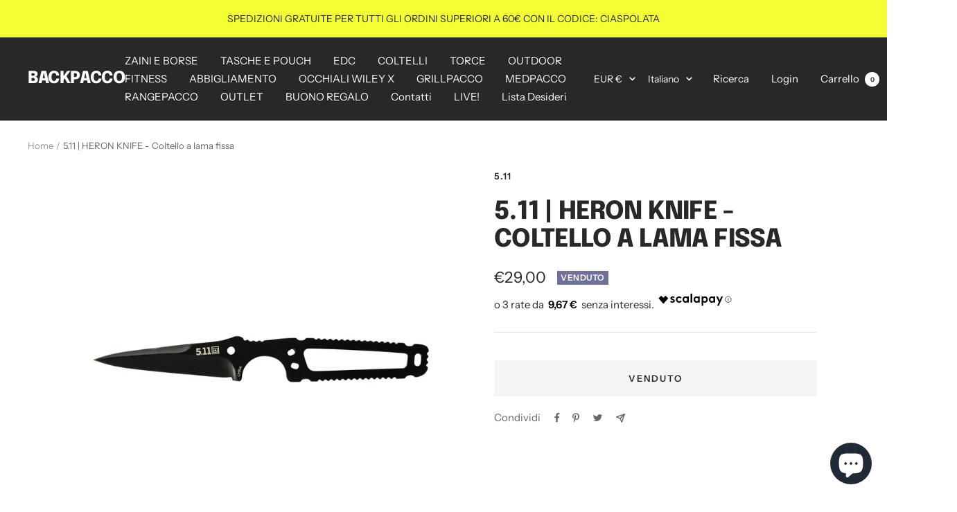

--- FILE ---
content_type: text/javascript; charset=utf-8
request_url: https://backpacco.it/products/5-11-heron-knife-coltello-a-lama-fissa.js
body_size: 1309
content:
{"id":8541891330382,"title":"5.11 | HERON KNIFE  - Coltello a lama fissa","handle":"5-11-heron-knife-coltello-a-lama-fissa","description":"\u003cdiv style=\"text-align: center;\"\u003eCerchi un \u003cstrong\u003ecoltello compatto\u003c\/strong\u003e  estremamente leggero per le tue uscite?\u003c\/div\u003e\n\u003ch1 style=\"text-align: center;\"\u003eHERON\u003c\/h1\u003e\n\u003cdiv style=\"text-align: center;\"\u003e\u003cimg src=\"https:\/\/cdn.shopify.com\/s\/files\/1\/0609\/0856\/8821\/files\/51146_HeronKnife_onBag_1024x1024.jpg?v=1695713905\" alt=\"5.11 | HERON KNIFE  - Coltello a lama fissa\" style=\"margin-bottom: 16px; float: none;\"\u003e\u003c\/div\u003e\n\u003cp style=\"text-align: center;\"\u003e5.11 inserisce una preziosa aggiunta alla tua gamma di attrezzatura il \u003cstrong\u003etutto in un peso ridottissimo!\u003c\/strong\u003e\u003c\/p\u003e\n\u003ch1 style=\"text-align: center;\"\u003eIMPUGNATURA \u003cbr\u003eSCHELETRATA\u003c\/h1\u003e\n\u003cdiv style=\"text-align: center;\"\u003e\u003cimg src=\"https:\/\/cdn.shopify.com\/s\/files\/1\/0609\/0856\/8821\/files\/51146_HeronKnife-left_409e34f9-1b4b-496e-9995-1f70fb196139_1024x1024.jpg?v=1695714209\" alt=\"5.11 | HERON KNIFE  - Coltello a lama fissa\" style=\"margin-bottom: 16px; float: none;\"\u003e\u003c\/div\u003e\n\u003cp style=\"text-align: center;\"\u003e\u003cstrong\u003eL'impugnatura è completamente scheletrata per alleggerirlo il più possibile!\u003cbr\u003e\u003c\/strong\u003ePuoi mettere alla prova le tue capacità manicandolo con del \u003ca href=\"https:\/\/backpacco.it\/products\/550-paracord-30-metri-atwood-made-in-usa\"\u003eparacord\u003c\/a\u003e o farrci una dragona per rendere ancora più sicura la presa!\u003c\/p\u003e\n\u003ch1 style=\"text-align: center;\"\u003e\u003cbr\u003e\u003c\/h1\u003e\n\u003ch1 style=\"text-align: center;\"\u003eFODERO\u003c\/h1\u003e\n\u003cdiv style=\"text-align: center;\"\u003e\u003cimg style=\"float: none;\" alt=\"5.11 | HERON KNIFE  - Coltello a lama fissa\" src=\"https:\/\/cdn.shopify.com\/s\/files\/1\/0609\/0856\/8821\/files\/51146_HeronKnife-sheathed_8de8d95b-cda2-4106-a8e6-93627b3e20ea_1024x1024.jpg?v=1695714467\"\u003e\u003c\/div\u003e\n\u003cdiv style=\"text-align: center;\"\u003eIl fodero, stampato a iniezione, ha una \u003cstrong\u003eclip per il porto verticale e occupa un solo passante MOLLE\u003c\/strong\u003e quando agganciato, davvero sottile!\u003c\/div\u003e\n\u003cdiv style=\"text-align: center;\"\u003e\u003cbr\u003e\u003c\/div\u003e\n\u003ch1 style=\"text-align: center;\"\u003eCARATTERISTICHE\u003c\/h1\u003e\n\u003cdiv style=\"text-align: center;\"\u003e\n\u003ctable width=\"100%\" style=\"width: 100%;\"\u003e\n\u003ctbody\u003e\n\u003ctr\u003e\n\u003ctd style=\"width: 49.8202%; text-align: left;\"\u003e\u003cstrong\u003eLunghezza lama\u003c\/strong\u003e\u003c\/td\u003e\n\u003ctd style=\"width: 49.8108%; text-align: left;\"\u003e6.73 cm \u003c\/td\u003e\n\u003c\/tr\u003e\n\u003ctr\u003e\n\u003ctd style=\"width: 49.8202%; text-align: left;\"\u003e\u003cstrong\u003eLunghezza totale\u003c\/strong\u003e\u003c\/td\u003e\n\u003ctd style=\"width: 49.8108%; text-align: left;\"\u003e16.51 cm\u003c\/td\u003e\n\u003c\/tr\u003e\n\u003ctr\u003e\n\u003ctd style=\"width: 49.8202%; text-align: left;\"\u003e\u003cstrong\u003eLunghezza nel fodero\u003c\/strong\u003e\u003c\/td\u003e\n\u003ctd style=\"width: 49.8108%; text-align: left;\"\u003e17.45 cm\u003c\/td\u003e\n\u003c\/tr\u003e\n\u003ctr\u003e\n\u003ctd style=\"width: 49.8202%; text-align: left;\"\u003e\u003cstrong\u003eSpessore lama\u003c\/strong\u003e\u003c\/td\u003e\n\u003ctd style=\"width: 49.8108%; text-align: left;\"\u003e3.8 mm\u003c\/td\u003e\n\u003c\/tr\u003e\n\u003ctr\u003e\n\u003ctd style=\"width: 49.8202%; text-align: left;\"\u003e\u003cstrong\u003eAcciaio\u003c\/strong\u003e\u003c\/td\u003e\n\u003ctd style=\"width: 49.8108%; text-align: left;\"\u003eAcciaio Inossidabile\u003c\/td\u003e\n\u003c\/tr\u003e\n\u003ctr\u003e\n\u003ctd style=\"width: 49.8202%; text-align: left;\"\u003e\u003cstrong\u003eProfilo\u003c\/strong\u003e\u003c\/td\u003e\n\u003ctd style=\"width: 49.8108%; text-align: left;\"\u003eNeedle Point\u003c\/td\u003e\n\u003c\/tr\u003e\n\u003c\/tbody\u003e\n\u003c\/table\u003e\n\u003c\/div\u003e\n\u003cdiv style=\"text-align: center;\"\u003e\u003c\/div\u003e\n\u003ch1 style=\"text-align: center;\"\u003eSPIEGATO DA PAOLO\u003c\/h1\u003e\n\u003cdiv style=\"text-align: center;\"\u003e\u003ciframe title=\"YouTube video player\" src=\"https:\/\/www.youtube.com\/embed\/9K1TrWqWhio?si=8MqeeeOCn5Ux8qDZ\" height=\"315\" width=\"560\"\u003e\u003c\/iframe\u003e\u003c\/div\u003e","published_at":"2023-09-26T10:17:54+02:00","created_at":"2023-09-26T09:37:00+02:00","vendor":"5.11","type":"Coltello","tags":["5.11","511","coltello","FIXED","OUTDOOR","SERVIZIO"],"price":2900,"price_min":2900,"price_max":2900,"available":false,"price_varies":false,"compare_at_price":2900,"compare_at_price_min":2900,"compare_at_price_max":2900,"compare_at_price_varies":false,"variants":[{"id":47090719621454,"title":"Default Title","option1":"Default Title","option2":null,"option3":null,"sku":"BP-5.11-51146-019","requires_shipping":true,"taxable":true,"featured_image":null,"available":false,"name":"5.11 | HERON KNIFE  - Coltello a lama fissa","public_title":null,"options":["Default Title"],"price":2900,"weight":0,"compare_at_price":2900,"inventory_management":"shopify","barcode":"888579190199","requires_selling_plan":false,"selling_plan_allocations":[]}],"images":["\/\/cdn.shopify.com\/s\/files\/1\/0609\/0856\/8821\/files\/51146_HeronKnife-left.jpg?v=1695713952","\/\/cdn.shopify.com\/s\/files\/1\/0609\/0856\/8821\/files\/51146_HeronKnife.jpg?v=1695713952","\/\/cdn.shopify.com\/s\/files\/1\/0609\/0856\/8821\/files\/51146_HeronKnife-right.jpg?v=1695713949","\/\/cdn.shopify.com\/s\/files\/1\/0609\/0856\/8821\/files\/51146_HeronKnife-sheathed.jpg?v=1695713949"],"featured_image":"\/\/cdn.shopify.com\/s\/files\/1\/0609\/0856\/8821\/files\/51146_HeronKnife-left.jpg?v=1695713952","options":[{"name":"Title","position":1,"values":["Default Title"]}],"url":"\/products\/5-11-heron-knife-coltello-a-lama-fissa","media":[{"alt":"5.11 | HERON KNIFE  - Coltello a lama fissa","id":44472847270222,"position":1,"preview_image":{"aspect_ratio":1.0,"height":2000,"width":2000,"src":"https:\/\/cdn.shopify.com\/s\/files\/1\/0609\/0856\/8821\/files\/51146_HeronKnife-left.jpg?v=1695713952"},"aspect_ratio":1.0,"height":2000,"media_type":"image","src":"https:\/\/cdn.shopify.com\/s\/files\/1\/0609\/0856\/8821\/files\/51146_HeronKnife-left.jpg?v=1695713952","width":2000},{"alt":"5.11 | HERON KNIFE  - Coltello a lama fissa","id":44472847368526,"position":2,"preview_image":{"aspect_ratio":1.0,"height":2000,"width":2000,"src":"https:\/\/cdn.shopify.com\/s\/files\/1\/0609\/0856\/8821\/files\/51146_HeronKnife.jpg?v=1695713952"},"aspect_ratio":1.0,"height":2000,"media_type":"image","src":"https:\/\/cdn.shopify.com\/s\/files\/1\/0609\/0856\/8821\/files\/51146_HeronKnife.jpg?v=1695713952","width":2000},{"alt":"5.11 | HERON KNIFE  - Coltello a lama fissa","id":44472847302990,"position":3,"preview_image":{"aspect_ratio":1.0,"height":2000,"width":2000,"src":"https:\/\/cdn.shopify.com\/s\/files\/1\/0609\/0856\/8821\/files\/51146_HeronKnife-right.jpg?v=1695713949"},"aspect_ratio":1.0,"height":2000,"media_type":"image","src":"https:\/\/cdn.shopify.com\/s\/files\/1\/0609\/0856\/8821\/files\/51146_HeronKnife-right.jpg?v=1695713949","width":2000},{"alt":"5.11 | HERON KNIFE  - Coltello a lama fissa","id":44472847335758,"position":4,"preview_image":{"aspect_ratio":1.0,"height":2000,"width":2000,"src":"https:\/\/cdn.shopify.com\/s\/files\/1\/0609\/0856\/8821\/files\/51146_HeronKnife-sheathed.jpg?v=1695713949"},"aspect_ratio":1.0,"height":2000,"media_type":"image","src":"https:\/\/cdn.shopify.com\/s\/files\/1\/0609\/0856\/8821\/files\/51146_HeronKnife-sheathed.jpg?v=1695713949","width":2000}],"requires_selling_plan":false,"selling_plan_groups":[]}

--- FILE ---
content_type: text/javascript; charset=utf-8
request_url: https://backpacco.it/products/5-11-heron-knife-coltello-a-lama-fissa.js
body_size: 1299
content:
{"id":8541891330382,"title":"5.11 | HERON KNIFE  - Coltello a lama fissa","handle":"5-11-heron-knife-coltello-a-lama-fissa","description":"\u003cdiv style=\"text-align: center;\"\u003eCerchi un \u003cstrong\u003ecoltello compatto\u003c\/strong\u003e  estremamente leggero per le tue uscite?\u003c\/div\u003e\n\u003ch1 style=\"text-align: center;\"\u003eHERON\u003c\/h1\u003e\n\u003cdiv style=\"text-align: center;\"\u003e\u003cimg src=\"https:\/\/cdn.shopify.com\/s\/files\/1\/0609\/0856\/8821\/files\/51146_HeronKnife_onBag_1024x1024.jpg?v=1695713905\" alt=\"5.11 | HERON KNIFE  - Coltello a lama fissa\" style=\"margin-bottom: 16px; float: none;\"\u003e\u003c\/div\u003e\n\u003cp style=\"text-align: center;\"\u003e5.11 inserisce una preziosa aggiunta alla tua gamma di attrezzatura il \u003cstrong\u003etutto in un peso ridottissimo!\u003c\/strong\u003e\u003c\/p\u003e\n\u003ch1 style=\"text-align: center;\"\u003eIMPUGNATURA \u003cbr\u003eSCHELETRATA\u003c\/h1\u003e\n\u003cdiv style=\"text-align: center;\"\u003e\u003cimg src=\"https:\/\/cdn.shopify.com\/s\/files\/1\/0609\/0856\/8821\/files\/51146_HeronKnife-left_409e34f9-1b4b-496e-9995-1f70fb196139_1024x1024.jpg?v=1695714209\" alt=\"5.11 | HERON KNIFE  - Coltello a lama fissa\" style=\"margin-bottom: 16px; float: none;\"\u003e\u003c\/div\u003e\n\u003cp style=\"text-align: center;\"\u003e\u003cstrong\u003eL'impugnatura è completamente scheletrata per alleggerirlo il più possibile!\u003cbr\u003e\u003c\/strong\u003ePuoi mettere alla prova le tue capacità manicandolo con del \u003ca href=\"https:\/\/backpacco.it\/products\/550-paracord-30-metri-atwood-made-in-usa\"\u003eparacord\u003c\/a\u003e o farrci una dragona per rendere ancora più sicura la presa!\u003c\/p\u003e\n\u003ch1 style=\"text-align: center;\"\u003e\u003cbr\u003e\u003c\/h1\u003e\n\u003ch1 style=\"text-align: center;\"\u003eFODERO\u003c\/h1\u003e\n\u003cdiv style=\"text-align: center;\"\u003e\u003cimg style=\"float: none;\" alt=\"5.11 | HERON KNIFE  - Coltello a lama fissa\" src=\"https:\/\/cdn.shopify.com\/s\/files\/1\/0609\/0856\/8821\/files\/51146_HeronKnife-sheathed_8de8d95b-cda2-4106-a8e6-93627b3e20ea_1024x1024.jpg?v=1695714467\"\u003e\u003c\/div\u003e\n\u003cdiv style=\"text-align: center;\"\u003eIl fodero, stampato a iniezione, ha una \u003cstrong\u003eclip per il porto verticale e occupa un solo passante MOLLE\u003c\/strong\u003e quando agganciato, davvero sottile!\u003c\/div\u003e\n\u003cdiv style=\"text-align: center;\"\u003e\u003cbr\u003e\u003c\/div\u003e\n\u003ch1 style=\"text-align: center;\"\u003eCARATTERISTICHE\u003c\/h1\u003e\n\u003cdiv style=\"text-align: center;\"\u003e\n\u003ctable width=\"100%\" style=\"width: 100%;\"\u003e\n\u003ctbody\u003e\n\u003ctr\u003e\n\u003ctd style=\"width: 49.8202%; text-align: left;\"\u003e\u003cstrong\u003eLunghezza lama\u003c\/strong\u003e\u003c\/td\u003e\n\u003ctd style=\"width: 49.8108%; text-align: left;\"\u003e6.73 cm \u003c\/td\u003e\n\u003c\/tr\u003e\n\u003ctr\u003e\n\u003ctd style=\"width: 49.8202%; text-align: left;\"\u003e\u003cstrong\u003eLunghezza totale\u003c\/strong\u003e\u003c\/td\u003e\n\u003ctd style=\"width: 49.8108%; text-align: left;\"\u003e16.51 cm\u003c\/td\u003e\n\u003c\/tr\u003e\n\u003ctr\u003e\n\u003ctd style=\"width: 49.8202%; text-align: left;\"\u003e\u003cstrong\u003eLunghezza nel fodero\u003c\/strong\u003e\u003c\/td\u003e\n\u003ctd style=\"width: 49.8108%; text-align: left;\"\u003e17.45 cm\u003c\/td\u003e\n\u003c\/tr\u003e\n\u003ctr\u003e\n\u003ctd style=\"width: 49.8202%; text-align: left;\"\u003e\u003cstrong\u003eSpessore lama\u003c\/strong\u003e\u003c\/td\u003e\n\u003ctd style=\"width: 49.8108%; text-align: left;\"\u003e3.8 mm\u003c\/td\u003e\n\u003c\/tr\u003e\n\u003ctr\u003e\n\u003ctd style=\"width: 49.8202%; text-align: left;\"\u003e\u003cstrong\u003eAcciaio\u003c\/strong\u003e\u003c\/td\u003e\n\u003ctd style=\"width: 49.8108%; text-align: left;\"\u003eAcciaio Inossidabile\u003c\/td\u003e\n\u003c\/tr\u003e\n\u003ctr\u003e\n\u003ctd style=\"width: 49.8202%; text-align: left;\"\u003e\u003cstrong\u003eProfilo\u003c\/strong\u003e\u003c\/td\u003e\n\u003ctd style=\"width: 49.8108%; text-align: left;\"\u003eNeedle Point\u003c\/td\u003e\n\u003c\/tr\u003e\n\u003c\/tbody\u003e\n\u003c\/table\u003e\n\u003c\/div\u003e\n\u003cdiv style=\"text-align: center;\"\u003e\u003c\/div\u003e\n\u003ch1 style=\"text-align: center;\"\u003eSPIEGATO DA PAOLO\u003c\/h1\u003e\n\u003cdiv style=\"text-align: center;\"\u003e\u003ciframe title=\"YouTube video player\" src=\"https:\/\/www.youtube.com\/embed\/9K1TrWqWhio?si=8MqeeeOCn5Ux8qDZ\" height=\"315\" width=\"560\"\u003e\u003c\/iframe\u003e\u003c\/div\u003e","published_at":"2023-09-26T10:17:54+02:00","created_at":"2023-09-26T09:37:00+02:00","vendor":"5.11","type":"Coltello","tags":["5.11","511","coltello","FIXED","OUTDOOR","SERVIZIO"],"price":2900,"price_min":2900,"price_max":2900,"available":false,"price_varies":false,"compare_at_price":2900,"compare_at_price_min":2900,"compare_at_price_max":2900,"compare_at_price_varies":false,"variants":[{"id":47090719621454,"title":"Default Title","option1":"Default Title","option2":null,"option3":null,"sku":"BP-5.11-51146-019","requires_shipping":true,"taxable":true,"featured_image":null,"available":false,"name":"5.11 | HERON KNIFE  - Coltello a lama fissa","public_title":null,"options":["Default Title"],"price":2900,"weight":0,"compare_at_price":2900,"inventory_management":"shopify","barcode":"888579190199","requires_selling_plan":false,"selling_plan_allocations":[]}],"images":["\/\/cdn.shopify.com\/s\/files\/1\/0609\/0856\/8821\/files\/51146_HeronKnife-left.jpg?v=1695713952","\/\/cdn.shopify.com\/s\/files\/1\/0609\/0856\/8821\/files\/51146_HeronKnife.jpg?v=1695713952","\/\/cdn.shopify.com\/s\/files\/1\/0609\/0856\/8821\/files\/51146_HeronKnife-right.jpg?v=1695713949","\/\/cdn.shopify.com\/s\/files\/1\/0609\/0856\/8821\/files\/51146_HeronKnife-sheathed.jpg?v=1695713949"],"featured_image":"\/\/cdn.shopify.com\/s\/files\/1\/0609\/0856\/8821\/files\/51146_HeronKnife-left.jpg?v=1695713952","options":[{"name":"Title","position":1,"values":["Default Title"]}],"url":"\/products\/5-11-heron-knife-coltello-a-lama-fissa","media":[{"alt":"5.11 | HERON KNIFE  - Coltello a lama fissa","id":44472847270222,"position":1,"preview_image":{"aspect_ratio":1.0,"height":2000,"width":2000,"src":"https:\/\/cdn.shopify.com\/s\/files\/1\/0609\/0856\/8821\/files\/51146_HeronKnife-left.jpg?v=1695713952"},"aspect_ratio":1.0,"height":2000,"media_type":"image","src":"https:\/\/cdn.shopify.com\/s\/files\/1\/0609\/0856\/8821\/files\/51146_HeronKnife-left.jpg?v=1695713952","width":2000},{"alt":"5.11 | HERON KNIFE  - Coltello a lama fissa","id":44472847368526,"position":2,"preview_image":{"aspect_ratio":1.0,"height":2000,"width":2000,"src":"https:\/\/cdn.shopify.com\/s\/files\/1\/0609\/0856\/8821\/files\/51146_HeronKnife.jpg?v=1695713952"},"aspect_ratio":1.0,"height":2000,"media_type":"image","src":"https:\/\/cdn.shopify.com\/s\/files\/1\/0609\/0856\/8821\/files\/51146_HeronKnife.jpg?v=1695713952","width":2000},{"alt":"5.11 | HERON KNIFE  - Coltello a lama fissa","id":44472847302990,"position":3,"preview_image":{"aspect_ratio":1.0,"height":2000,"width":2000,"src":"https:\/\/cdn.shopify.com\/s\/files\/1\/0609\/0856\/8821\/files\/51146_HeronKnife-right.jpg?v=1695713949"},"aspect_ratio":1.0,"height":2000,"media_type":"image","src":"https:\/\/cdn.shopify.com\/s\/files\/1\/0609\/0856\/8821\/files\/51146_HeronKnife-right.jpg?v=1695713949","width":2000},{"alt":"5.11 | HERON KNIFE  - Coltello a lama fissa","id":44472847335758,"position":4,"preview_image":{"aspect_ratio":1.0,"height":2000,"width":2000,"src":"https:\/\/cdn.shopify.com\/s\/files\/1\/0609\/0856\/8821\/files\/51146_HeronKnife-sheathed.jpg?v=1695713949"},"aspect_ratio":1.0,"height":2000,"media_type":"image","src":"https:\/\/cdn.shopify.com\/s\/files\/1\/0609\/0856\/8821\/files\/51146_HeronKnife-sheathed.jpg?v=1695713949","width":2000}],"requires_selling_plan":false,"selling_plan_groups":[]}